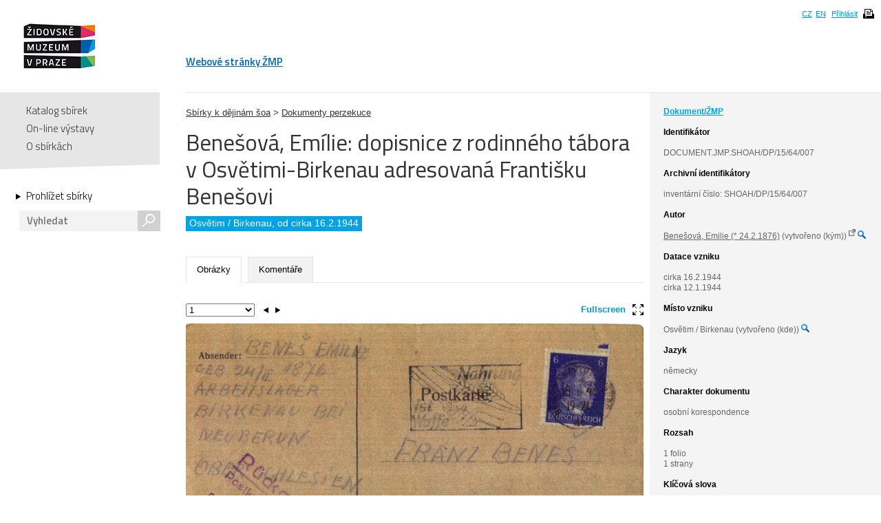

--- FILE ---
content_type: text/html; charset=UTF-8
request_url: https://collections.jewishmuseum.cz/index.php/Detail/Object/Show/object_id/76830
body_size: 5252
content:
<!DOCTYPE html>
<!--[if lt IE 7 ]> <html lang="cs" dir="ltr" class="ie6 ie lang-cs"> <![endif]-->
<!--[if IE 7 ]> <html lang="cs" dir="ltr" class="ie7 ie lang-cs"> <![endif]-->
<!--[if IE 8 ]> <html lang="cs" dir="ltr" class="ie8 ie lang-cs"> <![endif]-->
<!--[if IE 9 ]> <html lang="cs" dir="ltr" class="ie9 lang-cs"> <![endif]-->
<!--[if (gt IE 9)|!(IE)]><!--> <html lang="cs" class="non-ie lang-cs" dir="ltr"> <!--<![endif]-->
<head>
	<title>Jewish Museum Collections</title>
	<meta http-equiv="Content-type" content="text/html; charset=utf-8" />
	<link rel="alternate" type="application/rss+xml" title="Katalog sbírek, RSS" href="/index.php/Feed/recentlyAdded" />
	
    <link href="/themes/jewishmuseum/css/global.css" rel="stylesheet" media="all" type="text/css" />
    <link href="/themes/jewishmuseum/css/bookviewer.css" rel="stylesheet" media="all" type="text/css" />
    <link rel="stylesheet" href="/js/jquery/jquery-tileviewer/jquery.tileviewer.css" type="text/css" media="screen" />
<!--    <script type="text/javascript" src="/js/jquery/jquery.tools.min.js"  /> -->
    <link rel="stylesheet" href="/js/DV/viewer.css" type="text/css" media="screen" />

    <link href="/js/DV/viewer-datauri.css" media="screen" rel="stylesheet" type="text/css" />
    <link href="/js/DV/plain-datauri.css" media="screen" rel="stylesheet" type="text/css" />
    <link href="/js/DV/plain.css" media="screen" rel="stylesheet" type="text/css" />


    <link href="/themes/jewishmuseum/css/print.css" rel="stylesheet" media="print" type="text/css" />
	<link href="/themes/jewishmuseum/css/sets.css" rel="stylesheet" type="text/css" />
	<link rel="stylesheet" href="/js/videojs/video-js.css" type="text/css" media="screen" />
	<link rel="stylesheet" href="/js/jquery/jquery-jplayer/jplayer.blue.monday.css" type="text/css" media="screen" />
    <link href='https://fonts.googleapis.com/css?family=Titillium+Web:400,600,700,300&subset=latin,latin-ext' rel='stylesheet' type='text/css'>
    <!--[if IE]>
    <link rel="stylesheet" type="text/css" href="/themes/jewishmuseum/css/iestyles.css" />
	<![endif]-->
	<script type="text/javascript">
		window.baseUrl = '';
	</script>
<script src='/js/jquery/jquery.js' type='text/javascript'></script>
<script src='/js/jquery/jquery-migrate-1.1.1.js' type='text/javascript'></script>
<script src='/js/jquery/jquery.tooltip.js' type='text/javascript'></script>
<script src='/js/jquery/superfish.js' type='text/javascript'></script>
<script src='/js/jquery/jquery.corner.js' type='text/javascript'></script>
<script src='/js/jquery/hoverIntent.js' type='text/javascript'></script>
<script src='/js/jquery/jquery.dimensions.js' type='text/javascript'></script>
<script src='/js/jquery/jquery.bgiframe.js' type='text/javascript'></script>
<script src='/js/jquery/jquery.json.js' type='text/javascript'></script>
<script src='/js/jquery/jquery.cookie.js' type='text/javascript'></script>
<script src='/js/jquery/jquery.cookiejar.pack.js' type='text/javascript'></script>
<script src='/js/ca/ca.utils.js' type='text/javascript'></script>
<script src='/js/jquery/jquery.jgrowl.min.js' type='text/javascript'></script>
<script src='/js/jquery/jquery.searchlight.js' type='text/javascript'></script>
<script src='/js/videojs/video.js' type='text/javascript'></script>
<link rel='stylesheet' href='/js/videojs/video-js.css' type='text/css' media='screen'/>
<script src='/js/jquery/jquery-ui/jquery-ui-1.9.2.custom.min.js' type='text/javascript'></script>
<link rel='stylesheet' href='/js/jquery/jquery-ui/smoothness/jquery-ui-1.9.2.custom.css' type='text/css' media='screen'/>
<script src='/js/ca/ca.bookreader.js' type='text/javascript'></script>
<script src='/js/DV/viewer.js' type='text/javascript'></script>
<script src='/js/DV/templates.js' type='text/javascript'></script>
<script src='/js/jquery/jquery.mousewheel.js' type='text/javascript'></script>
<script src='/js/jquery/jquery-tileviewer/jquery.tileviewer.js' type='text/javascript'></script>
<script src='/js/jquery/jquery.hotkeys.js' type='text/javascript'></script>
<script src='/js/jquery/jquery.jscrollpane.min.js' type='text/javascript'></script>
<script src='/js/mediaelement/mediaelement-and-player.min.js' type='text/javascript'></script>
<link rel='stylesheet' href='/js/mediaelement/mediaelementplayer.min.css' type='text/css' media='screen'/>
<script src='/js/jquery/jgestures/jgestures.js' type='text/javascript'></script>
<script src='/js/swf/swfobject.js' type='text/javascript'></script>
<script src='/js/jewishmuseum/css3-mediaqueries.js' type='text/javascript'></script>
<script src='/js/jewishmuseum/jquery.lazyload.min.js' type='text/javascript'></script>
<script src='/js/jewishmuseum/jquery.imagesloaded.min.js' type='text/javascript'></script>
<script src='/js/jewishmuseum/cstypo.js' type='text/javascript'></script>
<script src='/js/jewishmuseum/application.js' type='text/javascript'></script>
<script src='https://maps.googleapis.com/maps/api/js?key=AIzaSyBHXtpBh6qPJUb01y5fTjZ_OK4IBdyKBTg' type='text/javascript'></script>
<script src='/js/ca/ca.googlemaps.js' type='text/javascript'></script>
<script src='/js/jquery/jquery.timers-1.2.js' type='text/javascript'></script>
<script src='/js/google/pickonmap.js' type='text/javascript'></script>
<script src='/js/google/markerclusterer.js' type='text/javascript'></script>
<script src='/js/google/geolocationmarker.js' type='text/javascript'></script>
<script src='/js/jquery/jcarousel/lib/jquery.jcarousel.js' type='text/javascript'></script>
<script src='/js/jewishmuseum/bootstrap-tabs.js' type='text/javascript'></script>
<script src='/js/ca/ca.genericpanel.js' type='text/javascript'></script>
<script src='/js/jquery/jquery.tools.min.js' type='text/javascript'></script>
<script src='/js/jquery/jquery.scrollto.min.js' type='text/javascript'></script>
<script src='/js/flowplayer/flowplayer-3.2.6.min.js' type='text/javascript'></script>
<script src='/js/jewishmuseum/application.dragscroll.js' type='text/javascript'></script>
<script src='/js/d3/d3.v2.js' type='text/javascript'></script>
<script src='/js/ca/ca.browsepanel.js' type='text/javascript'></script>
<script src='/js/ca/ca.imagescroller.js' type='text/javascript'></script>
<script src='/js/jquery/jquery.expander.js' type='text/javascript'></script>


<!-- Google tag (gtag.js) -->
<script async src="https://www.googletagmanager.com/gtag/js?id=G-JFH5H2548Q"></script>
<script>
  window.dataLayer = window.dataLayer || [];
  function gtag(){dataLayer.push(arguments);}
  gtag('js', new Date());

  gtag('config', 'G-JFH5H2548Q');
</script>



</head>
<body class="Object Show">
<div id="page-wrap">
	<div id="header">
		<div class="inner">
			<div class="cs" id="logo">
				<a href='/index.php' class='cs_CZ'><img src="/themes/jewishmuseum/graphics/logo-ZMP.png" alt="Katalog sbírek" /></a>			</div>
			<div class="cm">
				<ul id="main-menu">
									<li><a href="https://www.jewishmuseum.cz/aindex.php">Webové stránky ŽMP</a></li>
					<!-- <li class="current"><a href="#">Sbírky</a></li> -->
									</ul>
			</div>
						<div id="header-box">
				<ul>
				<li><a href="/index.php/Splash/Index/lang/cs_CZ" title="čeština">CZ</a></li><li><a href="/index.php/Splash/Index/lang/en_US" title="English">EN</a></li>											<li><a href='/index.php/LoginReg/form'>Přihlásit</a></li>
											<li class="print">
						<span class="print-page ico-print" data-notification="Dokument se připravuje pro tisk, načítají se obrázky. Může to chvíli trvat..."></span>
					</li>
				</ul>
			</div>
		</div>
	</div>
	<div id="main">		<div class="sidebar">
			<div id="navigation">
				<ul class="menu">
					
					<li><a href='/index.php'>Katalog sbírek</a></li>
					<li><a href='/index.php/simpleGallery/Show/Index'>On-line výstavy</a></li>
					<!-- <li><a href='/index.php/Hierarchy/Show/Index'>Hierarchie sbírek</a></li> -->
					<li><a href='/index.php/Splash/About'>O sbírkách</a></li>
				</ul>
				<div class="browse">
					<a href='/index.php/Browse/clearCriteria' class='browse-link'>Prohlížet sbírky<span class="arrow"></span></a>					<div id="search">
												<form name="header_search" action="/index.php/Search/Index" method="get">
							<input type="text" name="search" value="" placeholder="Vyhledat" id="quickSearch" />
							<div class="submit"><input type="submit" value="s" /></div>
						</form>
					</div>
									</div>
			</div>
			<span class="fullscreen-arrow ico-right"></span>
		</div>
		<div class="content">    <script type="text/javascript">
        if (typeof window.titleChanged == 'undefined') {
            window.titleChanged = true;
            document.title = "Bene\u0161ov\u00e1, Em\u00edlie: dopisnice z rodinn\u00e9ho t\u00e1bora v Osv\u011btimi-Birkenau adresovan\u00e1 Franti\u0161ku Bene\u0161ovi | Jewish Museum Collections";
        }
    </script>
    <div id="detail">
                <div id="detail-right">
            <div class="inner">
                <span class="fullscreen-arrow ico-left"></span>
                <div class="type-name">Dokument/ŽMP</div><div style="word-wrap: break-word;"><b class="heading">Identifikátor</b>DOCUMENT.JMP.SHOAH/DP/15/64/007</div><div class="item-entities"><b class="heading">Archivní identifikátory</b>inventární číslo: SHOAH/DP/15/64/007<br /></div>    <div class="item-entities">
        <b class='heading'>Autor</b>
        <div class="entity-difference"><a href='https://www.holocaust.cz/databaze-obeti/obet/76660/' target='_blank'>Benešová, Emilie (* 24.2.1876)</a> (vytvořeno (kým)) <sup><img src='/themes/jewishmuseum/graphics/link.png' style='width: 10px; height: 10px;'></sup> <a href='/index.php/Browse/clearAndAddCriteria/facet/people_facet/id/76660'><img height="12" width="12" title="Fasetové vyhledávání" src="/themes/jewishmuseum/graphics/magnifier-icon.png"></a></div>    </div>
<div class="item-date"><b class="heading">Datace vzniku</b>cirka 16.2.1944<br />cirka 12.1.1944<br /></div><div class="item-entities"><b class="heading">Místo vzniku</b>Osvětim / Birkenau (vytvořeno (kde)) <a href='/index.php/Browse/clearAndAddCriteria/facet/place_facet/id/9241'><img height="12" width="12" title="Fasetové vyhledávání" src="/themes/jewishmuseum/graphics/magnifier-icon.png"></a></div><div class="item-entities"><b class="heading">Jazyk</b>německy</div><div><b class="heading">Charakter dokumentu</b>osobní korespondence</div><div class='item-entities'><b class='heading'>Rozsah</b>1 folio<br />1 strany<br /></div><div class='item-terms'><b class='heading'>Klíčová slova</b><ul>korespondence <a href='/index.php/Browse/clearAndAddCriteria/facet/term_facet/id/2183'><img height="12" width="12" title="Fasetové vyhledávání" src="/themes/jewishmuseum/graphics/magnifier-icon.png"></a><br />Terezínský rodinný tábor v Osvětimi-Birkenau <a href='/index.php/Browse/clearAndAddCriteria/facet/term_facet/id/2033'><img height="12" width="12" title="Fasetové vyhledávání" src="/themes/jewishmuseum/graphics/magnifier-icon.png"></a><br />zářijové transporty <a href='/index.php/Browse/clearAndAddCriteria/facet/term_facet/id/1521'><img height="12" width="12" title="Fasetové vyhledávání" src="/themes/jewishmuseum/graphics/magnifier-icon.png"></a><br /></ul></div>    <div class="item-share">
        <br><a class="addthis_button"
               href="https://www.addthis.com/bookmark.php?v=250&amp;username=xa-4baa59d57fc36521"><img
                src="https://s7.addthis.com/static/btn/v2/lg-share-en.gif" width="125" height="16"
                alt="Bookmark and Share" style="border:0;"/></a>
        <script type="text/javascript"
                src="https://s7.addthis.com/js/250/addthis_widget.js#username=xa-4baa59d57fc36521"></script>
    </div>


            </div>
        </div>

        <div id="detail-left">
            <div class="item" style="padding-top: 20px">
    <a href='/index.php/Detail/Collection/Show/collection_id/2'>Sbírky k dějinám šoa</a> > <a href='/index.php/Detail/Collection/Show/collection_id/4'>Dokumenty perzekuce</a></div>
            <div class="title">
                <h1>
                    Benešová, Emílie: dopisnice z rodinného tábora v Osvětimi-Birkenau adresovaná Františku Benešovi                </h1>
                <a href='/index.php' class='logo-small cs_CZ'>Katalog sbírek</a><div class="div-border"><span>Osvětim / Birkenau, od cirka 16.2.1944</span></div>
            </div>

            <ul class="tabs">
                                <li class="active"><a href="#tab-images">Obrázky</a></li><li><a href="#tab-comments">Komentáře</a></li>            </ul>

            <div class="tab-content">
                <div id="tab-images" class="active">
    <div id="detail-left-pagination">
        <span id="fullscreen-toggle">Fullscreen<span class="ico-fullscreen"></span></span>
        <div class="clear"></div>
    </div>
    <ul>
        <li data-id="433837"><div class="small"><img data-ratio="1.421" src="/themes/jewishmuseum/graphics/placeholder.png" class="scroll-lazyload" data-original='https://collections.jewishmuseum.cz/media/zmarch/images/4/3/3/8/59380_ca_object_representations_media_433837_large.jpg' width='800' height='563' /><div class="watermark"><img src="/themes/jewishmuseum/graphics/vodoznak-cz.png" alt="JMP Watermark" /></div></div><div class="big"><img data-ratio="1.4212" src="/themes/jewishmuseum/graphics/placeholder.png" class="scroll-lazyload" data-original='https://collections.jewishmuseum.cz/media/zmarch/images/4/3/3/8/95268_ca_object_representations_media_433837_fullscreen.jpg' width='1100' height='774' /><div class="watermark"><img src="/themes/jewishmuseum/graphics/vodoznak-cz.png" alt="JMP Watermark" /></div></div></li>            <li data-id="433838"><div class="small"><img data-ratio="1.4337" src="/themes/jewishmuseum/graphics/placeholder.png" class="scroll-lazyload" data-original='https://collections.jewishmuseum.cz/media/zmarch/images/4/3/3/8/60435_ca_object_representations_media_433838_large.jpg' width='800' height='558' /><div class="watermark"><img src="/themes/jewishmuseum/graphics/vodoznak-cz.png" alt="JMP Watermark" /></div></div><div class="big"><img data-ratio="1.4342" src="/themes/jewishmuseum/graphics/placeholder.png" class="scroll-lazyload" data-original='https://collections.jewishmuseum.cz/media/zmarch/images/4/3/3/8/7998_ca_object_representations_media_433838_fullscreen.jpg' width='1100' height='767' /><div class="watermark"><img src="/themes/jewishmuseum/graphics/vodoznak-cz.png" alt="JMP Watermark" /></div></div></li>            <li data-id="433839"><div class="small"><img data-ratio="1.4235" src="/themes/jewishmuseum/graphics/placeholder.png" class="scroll-lazyload" data-original='https://collections.jewishmuseum.cz/media/zmarch/images/4/3/3/8/52916_ca_object_representations_media_433839_large.jpg' width='800' height='562' /><div class="watermark"><img src="/themes/jewishmuseum/graphics/vodoznak-cz.png" alt="JMP Watermark" /></div></div><div class="big"><img data-ratio="1.423" src="/themes/jewishmuseum/graphics/placeholder.png" class="scroll-lazyload" data-original='https://collections.jewishmuseum.cz/media/zmarch/images/4/3/3/8/76473_ca_object_representations_media_433839_fullscreen.jpg' width='1100' height='773' /><div class="watermark"><img src="/themes/jewishmuseum/graphics/vodoznak-cz.png" alt="JMP Watermark" /></div></div></li>            <li data-id="433840"><div class="small"><img data-ratio="0.6975" src="/themes/jewishmuseum/graphics/placeholder.png" class="scroll-lazyload" data-original='https://collections.jewishmuseum.cz/media/zmarch/images/4/3/3/8/30331_ca_object_representations_media_433840_large.jpg' width='800' height='1147' /><div class="watermark"><img src="/themes/jewishmuseum/graphics/vodoznak-cz.png" alt="JMP Watermark" /></div></div><div class="big"><img data-ratio="0.6973" src="/themes/jewishmuseum/graphics/placeholder.png" class="scroll-lazyload" data-original='https://collections.jewishmuseum.cz/media/zmarch/images/4/3/3/8/57966_ca_object_representations_media_433840_fullscreen.jpg' width='1046' height='1500' /><div class="watermark"><img src="/themes/jewishmuseum/graphics/vodoznak-cz.png" alt="JMP Watermark" /></div></div></li>            
    </ul>
</div>
			
		<div id="tab-comments">
<p><a href='/index.php/LoginReg/form/site_last_page/ObjectDetail/object_id/76830'>Pro vložení komentáře se přihlaste!</a></p>		
		</div><!-- end objUserData-->
            </div>
                    </div>
        <!--konec detail-left -->
        <span class='Z3988' title='ctx_ver=Z39.88-2004&amp;rft_val_fmt=info%3Aofi%2Ffmt%3Akev%3Amtx%3Abook&amp;rfr_id=info%3Asid%2Fcollections.jewishmuseum.cz%3ACollectiveAccess&amp;rft.genre=bookitem&amp;rft.atitle=Bene%C5%A1ov%C3%A1%2C+Em%C3%ADlie%3A+dopisnice+z+rodinn%C3%A9ho+t%C3%A1bora+v+Osv%C4%9Btimi-Birkenau+adresovan%C3%A1+Franti%C5%A1ku+Bene%C5%A1ovi&amp;rft.btitle=&amp;rft.pub=&amp;rft.place=&amp;rft.spage=&amp;rft.epage=&amp;rft.date=&amp;rft.au=Bene%C5%A1ov%C3%A1,+Emilie'></span>    </div>
</div><!-- end .content -->
</div><!-- end #main -->
<div id="push"></div>

</div>
<div id="footer">
    <div class="inner">
        <ul class="footer-left">
            <li><a href='/index.php/Splash/Contribute' class='ribbon-link'>Doplňte naše sbírky</a></li>
            <li class="contact">Máte-li zájem o digitální kopie materiálů z ŽMP,<br />obraťte se na: <a href="fotoarchiv/jewishmuseum.cz" class="em" data-em="fotoarchiv/jewishmuseum.cz">fotoarchiv/jewishmuseum.cz</a></li>
            <li class="copyright">
                &copy; 2026 Židovské muzeum v Praze<a class="claims-con" href="http://www.claimscon.org/" target="_blank" title="Conference on Jewish Material Claims Against Germany - Claims Conference"><img src="/themes/jewishmuseum/graphics/claims-conference.png" alt="Conference on Jewish Material Claims Against Germany - Claims Conference" /></a>            </li>
        </ul>
        <!--
	<div class="footer-newsletter">
		<label for="newsletter">Přihlašte se k odběru newsletteru:</label>
		<div class="input">
			<input type="text" id="newsletter" placeholder="e-mail" size="30" />
		</div>
	</div> -->
        <div class="footer-share">
            <a href="http://cs-cz.facebook.com/pages/Židovské-muzeum-v-Praze-The-Jewish-Museum-in-Prague/292572604355"
               target="_blank" class="ico"></a>
            <a href='/index.php/Feed/recentlyAdded' class='ico rss' target='_blank'></a>        </div>
                <!-- [0.2080s/12.75M] -->
    </div>
</div><!-- end footer -->

<div id="caMediaPanel">
    <div id="close"><a href="#" onclick="caMediaPanel.hidePanel(); return false;">&nbsp;&nbsp;&nbsp;</a></div>
    <div id="caMediaPanelContentArea" oncontextmenu="return false">

    </div>
</div>


<script type="text/javascript">
    /*
     Set up the "caMediaPanel" panel that will be triggered by links in object detail
     Note that the actual <div>'s implementing the panel are located here in views/pageFormat/pageFooter.php
     */
    var caMediaPanel;
    jQuery(document).ready(function () {
        if (caUI.initPanel) {
            caMediaPanel = caUI.initPanel({
                panelID: 'caMediaPanel', /* DOM ID of the <div> enclosing the panel */
                panelContentID: 'caMediaPanelContentArea', /* DOM ID of the content area <div> in the panel */
                exposeBackgroundColor: '#000', /* color (in hex notation) of background masking out page content; include the leading '#' in the color spec */
                exposeBackgroundOpacity: 0.85, /* opacity of background color masking out page content; 1.0 is opaque */
                panelTransitionSpeed: 200, /* time it takes the panel to fade in/out in milliseconds */
                allowMobileSafariZooming: true,
                mobileSafariViewportTagID: '_msafari_viewport'
            });
        }
    });
</script>
<div id="exposeMask"></div>
</body>
</html>
